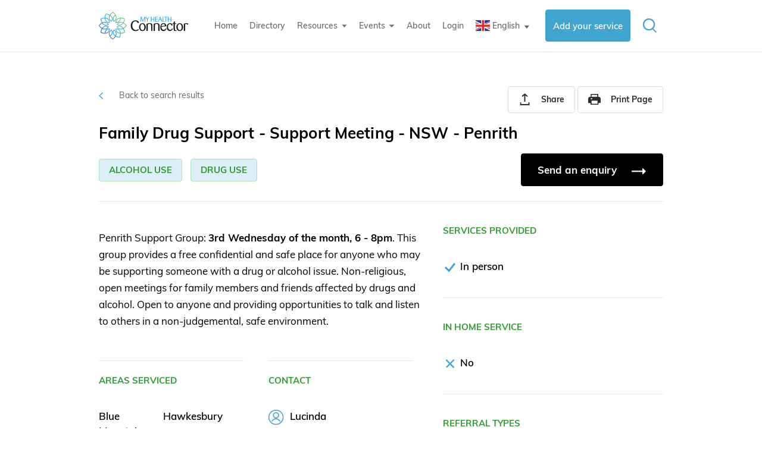

--- FILE ---
content_type: text/html; charset=utf-8
request_url: https://myhealthconnector.com.au/browse-directory/details/family-drug-support-group/
body_size: 6459
content:


<!DOCTYPE html>
<html lang="en">

<head>
	<!-- Google Tag Manager -->
	<script>(function(w,d,s,l,i){w[l]=w[l]||[];w[l].push({'gtm.start':
	new Date().getTime(),event:'gtm.js'});var f=d.getElementsByTagName(s)[0],
	j=d.createElement(s),dl=l!='dataLayer'?'&l='+l:'';j.async=true;j.src=
	'https://www.googletagmanager.com/gtm.js?id='+i+dl;f.parentNode.insertBefore(j,f);
	})(window,document,'script','dataLayer','GTM-5NSKT7LT');</script>
	<!-- End Google Tag Manager -->
	<meta charset="utf-8">
	<title>Family Drug Support - Support Meeting - NSW - Penrith | My Health Connector</title>

    <meta name="description" content="Penrith Support Group: 3rd Wednesday&nbsp;of the month, 6 - 8pm. This group provides a free confidential and safe place for anyone who may be supporting someo"/>

    <meta property="og:type" content="website" />
    <meta property="og:title" content="Family Drug Support - Support Meeting - NSW - Penrith | My Health Connector" />
    <meta property="og:description" content="Penrith Support Group: 3rd Wednesday&nbsp;of the month, 6 - 8pm. This group provides a free confidential and safe place for anyone who may be supporting someo" />
    <meta property="og:url" content="https://myhealthconnector.com.au/browse-directory/details/family-drug-support-group/" />
    <meta property="og:site_name" content="My Health Connector">
    <meta property="og:locale" content="en_GB">
    <meta name="twitter:card" content="summary" />
    <meta name="twitter:description" content="Penrith Support Group: 3rd Wednesday&nbsp;of the month, 6 - 8pm. This group provides a free confidential and safe place for anyone who may be supporting someo" />
    <meta name="twitter:title" content="Family Drug Support - Support Meeting - NSW - Penrith | My Health Connector" />
    <meta property="og:image" content="https://myhealthconnector.com.au/static/img/og-image.png" />
    <meta name="twitter:image" content="https://myhealthconnector.com.au/static/img/og-image.png" />

	<meta http-equiv="X-UA-Compatible" content="IE=edge">
	<meta name="viewport" content="width=device-width, initial-scale=1, maximum-scale=1">

  <meta name="format-detection" content="telephone=no">

	<!-- Basic Images Start -->
	<link rel="icon" href="/static/img/favicon/favicon.ico">
	<link rel="apple-touch-icon" sizes="180x180" href="/static/img/favicon/apple-touch-icon-180x180.png">
	<!-- Basic Images End -->

	<!-- Custom Browsers Color Start -->
	<meta name="theme-color" content="#42a5d0">
	<!-- Custom Browsers Color End -->
    
    <link rel="stylesheet" href="/static/css/bootstrap.min.css">
	<link rel="stylesheet" href="/static/css/main.min.css?n=8">
	<link rel="stylesheet" href="/static/css/custom.css?n=4">
  
    <script type='text/javascript' src='https://platform-api.sharethis.com/js/sharethis.js#property=5daa9e82527f0c001150847d&product=inline-share-buttons' async='async'></script>

    <!-- Facebook Pixel Code -->
    <script>
        !function(f,b,e,v,n,t,s)
        {if(f.fbq)return;n=f.fbq=function(){n.callMethod?
            n.callMethod.apply(n,arguments):n.queue.push(arguments)};
            if(!f._fbq)f._fbq=n;n.push=n;n.loaded=!0;n.version='2.0';
            n.queue=[];t=b.createElement(e);t.async=!0;
            t.src=v;s=b.getElementsByTagName(e)[0];
            s.parentNode.insertBefore(t,s)}(window, document,'script',
            'https://connect.facebook.net/en_US/fbevents.js');
        fbq('init', '2207614612675069');
        fbq('track', 'PageView');
    </script>
    <noscript>
        <img height="1" width="1" style="display:none"
             src="https://www.facebook.com/tr?id=2207614612675069&ev=PageView&noscript=1"/>
    </noscript>
    <!-- End Facebook Pixel Code -->

</head>

<body>
	<!-- Google Tag Manager (noscript) -->
	<noscript><iframe src="https://www.googletagmanager.com/ns.html?id=GTM-5NSKT7LT"
	height="0" width="0" style="display:none;visibility:hidden"></iframe></noscript>
	<!-- End Google Tag Manager (noscript) -->
	<!-- Header -->
    
	<header class="main-header js-header">
		<div class="main-header__container container">
			<div class="main-header__content">

				<div class="main-header__logo logo">
					<a href="/" class="logo__inner">
						<img src="/static/img/logo.svg" class="logo__icon" alt="Logo">
					</a>
				</div>

				<div class="main-header__menu d-print-none">
					<!-- Menu Nav -->
					<nav class="main-menu-nav js-main-menu-nav">
						<div class="main-menu-nav__inner">
							<!-- Menu -->
							<ul class="main-menu js-main-menu">
								<li class="main-menu__item"><a href="/" class="main-menu__link ">Home</a></li>
								<li class="main-menu__item"><a href="/browse-directory/" class="main-menu__link ">Directory</a></li>
                            
                                <li class="main-menu__item">
									<span class="main-menu__item-main js-main-menu__item-main">
										<a href="#" class="main-menu__link">
											<span class="main-menu__item-text">Resources</span>
											<svg class="main-menu__item-arrow sprite-icon">
												<use xlink:href="/static/img/svg/sprite.svg#chevron-down"></use>
											</svg>
										</a>
									</span>

									<div class="main-menu__submenu">
										<ul class="main-menu__submenu-list">
											
                                            <li class="main-menu__submenu-item">
												<a href="/resources/carer-self-care-guide/" class="main-menu__submenu-link">Carers</a>
											</li>
                                            
                                            <li class="main-menu__submenu-item">
												<a href="/resources/multicultural/" class="main-menu__submenu-link">Multicultural</a>
											</li>
                                            
                                            <li class="main-menu__submenu-item">
												<a href="/resources/dementia/" class="main-menu__submenu-link">Dementia</a>
											</li>
                                            
                                            <li class="main-menu__submenu-item">
												<a href="/resources/advance-care-planning/" class="main-menu__submenu-link">Advance Care Planning</a>
											</li>
                                            
                                            <li class="main-menu__submenu-item">
												<a href="/resources/cisability/" class="main-menu__submenu-link">Disability</a>
											</li>
                                            
                                            <li class="main-menu__submenu-item">
												<a href="/resources/aboriginal/" class="main-menu__submenu-link">Aboriginal</a>
											</li>
                                            
										</ul>
									</div>
								</li>
                            
                            <li class="main-menu__item">
                                <span class="main-menu__item-main js-main-menu__item-main">
                                    <a href="#" class="main-menu__link">
                                        <span class="main-menu__item-text">Events</span>
                                        <svg class="main-menu__item-arrow sprite-icon">
                                            <use xlink:href="/static/img/svg/sprite.svg#chevron-down"></use>
                                        </svg>
                                    </a>
                                </span>

                                <div class="main-menu__submenu">
                                    <ul class="main-menu__submenu-list">
                                        <li class="main-menu__submenu-item">
                                            <a target="_blank" href="https://www.nbmphn.com.au/Community-Events" class="main-menu__submenu-link">View Events</a>
                                        </li>
                                        <li class="main-menu__submenu-item">
                                            <a href="/events/" class="main-menu__submenu-link">Add Your Event</a>
                                        </li>
                                    </ul>
                                </div>
                            </li>
								<li class="main-menu__item"><a href="/about/" class="main-menu__link ">About</a></li>

                                
                                <li class="main-menu__item"><a href="/login/" class="main-menu__link ">Login</a></li>
                                
								<li class="main-menu__item">
									<div class="gtranslate_wrapper"></div>
									<script>window.gtranslateSettings = {"default_language":"en","native_language_names":true,"languages":["en","ar","tl","hi","zh-CN","pa"],"wrapper_selector":".gtranslate_wrapper"}</script>
									<script src="https://cdn.gtranslate.net/widgets/latest/popup.js" defer></script>
								</li>
							</ul>
							<!-- /Menu -->

                            
                            <!-- Mobile Menu Blocks -->
							<div class="main-menu-nav__mobile-box">
								<div class="main-menu__add">
									<a href="/add-service/" class="main-menu__add-btn add-btn button">
										<span class="add-btn__icon">
											<svg class="add-btn__icon-inner">
												<use xlink:href="/static/img/svg/sprite.svg#plus"></use>
											</svg>
										</span>
										<span class="add-btn__text">Add your service</span>
									</a>
								</div>
							</div>
                        

							<!-- /Mobile Menu Blocks -->
						</div>
					</nav>
					<!-- /Menu Nav -->
				</div>

				<div class="main-header__controls d-print-none">
					
                    <div class="main-header__add">
						<a href="/add-service/" class="main-header__add-btn add-btn button">
							<span class="add-btn__icon">
								<svg class="add-btn__icon-inner">
									<use xlink:href="/static/img/svg/sprite.svg#plus"></use>
								</svg>
							</span>
							<span class="add-btn__text">Add your service</span>
						</a>
					</div>
                    

					<div class="main-header__search">
						<form class="main-header__search-form" action="/browse-directory/search/">
							<input type="search" name="service_name" class="main-header__search-input js-header-search-input input" placeholder="Search…" autocomplete="off" required>
							<button class="main-header__search-btn">
								<svg class="main-header__search-icon">
									<use xlink:href="/static/img/svg/sprite.svg#search"></use>
								</svg>
							</button>
						</form>
					</div>

					<!-- Burger Menu  Controls -->
					<div class="main-header__menu-btn">
						<div class="menu-opener js-menu-opener">
							<div class="menu-opener__inner js-menu-opener__inner"></div>
						</div>
					</div>
					<!-- /Burger Menu  Controls -->
				</div>
			</div>
		</div>
	</header>
	<!-- /Header -->
    
	
	<section class="service">
		<div class="service__container container">
			<div class="service__toprow">
				<div class="service__back">

					<a href="/browse-directory/search/" class="service__back-link">
						<svg class="service__back-icon">
							<use xlink:href="/static/img/svg/sprite.svg#chevron-right"></use>
						</svg>
						<span class="service__back-text"> Back to search results</span>
					</a>
				</div>
				<div class="service__main-actions">
                    <a href="#" data-toggle="modal" data-target="#share_modal" class="section-toprow__main-actions-btn button action-btn" target="_blank">
                        <svg class="action-btn__icon">
                            <use xlink:href="/static/img/svg/sprite.svg#share__outlined"></use>
                        </svg>
                        <span class="action-btn__text">Share</span>
                    </a>
					
					<button class="service__main-actions-btn button action-btn js-print-page">
						<svg class="action-btn__icon">
							<use xlink:href="/static/img/svg/sprite.svg#print__outlined"></use>
						</svg>
						<span class="action-btn__text">Print Page</span>
					</button>
				</div>
				<h1 class="service__title h3">Family Drug Support - Support Meeting - NSW - Penrith</h1>
				<div class="service__tags-box">
                    
                    
					<a href="/browse-directory/search/?health_conditions=12" class="service__tag service__tag_condition">Alcohol use</a>
                    
					<a href="/browse-directory/search/?health_conditions=14" class="service__tag service__tag_condition">Drug use</a>
                    
				</div>
				
                <div class="service__enquiry">
					<a href="#" class="service__enquiry-btn button button_c-dark">
                        Send an enquiry
						<span class="button__arrow">
							<svg class="p-arrow">
								<use xlink:href="/static/img/svg/sprite.svg#arrow"></use>
							</svg>
						</span>
					</a>
				</div>
            
			</div>

			<div class="service__content">
				<div class="service__descr">
                

					<div class="service__text plaintext">
						<p>Penrith Support Group: <strong>3rd Wednesday&nbsp;of the month, 6 - 8pm</strong>. This group provides a free confidential and safe place for anyone who may be supporting someone with a drug or alcohol issue. Non-religious, open meetings for family members and friends affected by drugs and alcohol. Open to anyone and providing opportunities to talk and listen to others in a non-judgemental, safe environment.&nbsp;</p>
					</div>
                    <div class="service__descr-row row">
                        <div class="service__descr-col col-xl-6">
                            <div class="service__descr-item">
                            <h6 class="service__sidebar-title h6">Areas serviced</h6>
                            <div class="service__areas">
                                
                                    <div class="service__areas-item">Blue Mountains</div>
                                
                                    <div class="service__areas-item">Hawkesbury</div>
                                
                                    <div class="service__areas-item">Penrith</div>
                                
                            </div>
                        </div>
                        </div>

                            <div class="service__descr-col col-xl-6">
                                <div class="service__descr-item">
                                <h6 class="service__sidebar-title h6">Contact</h6>

                                    
                                    <div class="service__contact-person">
                                        <svg class="service__contact-person-icon">
                                            <use xlink:href="/static/img/svg/sprite.svg#icon-contact__outlined"></use>
                                        </svg>
                                        Lucinda
                                    </div>
                                    

                                    
                                        <div class="service__contact-person">
                                            <svg class="service__contact-person-icon">
                                                <use xlink:href="/static/img/svg/sprite.svg#phone"></use>
                                            </svg>
                                            <span class="service-contacts__text"><a href="tel:02 4782 9222" class="service-contacts__link">02 4782 9222</a></span>
                                        </div>
                                    
                                    
                                        <div class="service__contact-person">
                                            <svg class="service__contact-person-icon">
                                                <use xlink:href="/static/img/svg/sprite.svg#email__outlined"></use>
                                            </svg>
                                            <span class="service-contacts__text"><a onclick="return false;" href="mailto:general@fds.org.au" class="service-contacts__link service__enquiry-btn">Send Email</a></span>
                                        </div>
                                    
                                    
                                        <div class="service__contact-person">
                                            <svg class="service__contact-person-icon">
                                                <use xlink:href="/static/img/svg/sprite.svg#website__outlined"></use>
                                            </svg>
                                            <span class="service-contacts__text"><a href="https://fds.org.au/" class="service-contacts__link" target="_blank">View Website</a></span>
                                        </div>
                                    

                            </div>
                            </div>
                    </div>
                    <div class="service__faq">
						<div class="service__faq-box">
							<div class="service__faq-item">
								<div class="service__faq-icon">
									<img src="/static/img/icon-cost.svg" alt="Cost Icon" class="service__faq-icon-img">
								</div>
								<div class="service__faq-title h4">Is there a cost? </div>
								<div class="service__faq-answer h4">No</div>
								<div class="service__faq-text plaintext">
									
								</div>
							</div>
							<div class="service__faq-item">
								<div class="service__faq-icon">
									<img src="/static/img/icon-transport.svg" alt="Transport Icon" class="service__faq-icon-img">
								</div>
								<div class="service__faq-title h4">Is there transport? </div>
								<div class="service__faq-answer h4">No</div>
								<div class="service__faq-text plaintext">
									
								</div>
							</div>
							<div class="service__faq-item">
								<div class="service__faq-icon">
									<img src="/static/img/icon-booking.svg" alt="Booking Icon" class="service__faq-icon-img">
								</div>
								<div class="service__faq-title h4">Do I need to book?</div>
								<div class="service__faq-answer h4">No</div>
								<div class="service__faq-text plaintext"></div>
							</div>
						</div>
					</div>

                    

                    

				</div>
				<aside class="service__sidebar">
					
                    <div class="service__sidebar-row">
						<h6 class="service__sidebar-title h6">Services provided</h6>
						<div class="service__provided">
                            
							<div class="service__provided-item">
								<svg class="service__provided-icon">
									<use xlink:href="/static/img/svg/sprite.svg#check"></use>
								</svg>
								<span class="service__provided-text">In person</span>
							</div>
                            
						</div>
					</div>
                

                    <div class="service__sidebar-row">
                        <h6 class="service__sidebar-title h6">In home service</h6>
                        <div class="service__provided">
                            <div class="service__provided-item">
                                <svg class="service__provided-icon service__provided-icon_miss">
                                    <use xlink:href="/static/img/svg/sprite.svg#close"></use>
                                </svg>
                                <span class="service__provided-text">No</span>
                            </div>
                        </div>
                    </div>
                    
                    
                    <div class="service__sidebar-row">
                        <h6 class="service__sidebar-title h6">Referral Types</h6>
                        <div class="service__provided">
                            
                            <div class="service__provided-item">
                                <svg class="service__provided-icon">
                                    <use xlink:href="/static/img/svg/sprite.svg#check"></use>
                                </svg>
                                <span class="service__provided-text">No referral</span>
                            </div>
                            
                            <div class="service__provided-item">
                                <svg class="service__provided-icon">
                                    <use xlink:href="/static/img/svg/sprite.svg#check"></use>
                                </svg>
                                <span class="service__provided-text">GP (General Practitioner)</span>
                            </div>
                            
                            <div class="service__provided-item">
                                <svg class="service__provided-icon">
                                    <use xlink:href="/static/img/svg/sprite.svg#check"></use>
                                </svg>
                                <span class="service__provided-text">GP/Health professional</span>
                            </div>
                            
                            <div class="service__provided-item">
                                <svg class="service__provided-icon">
                                    <use xlink:href="/static/img/svg/sprite.svg#check"></use>
                                </svg>
                                <span class="service__provided-text">Self-referral</span>
                            </div>
                            
                            <div class="service__provided-item">
                                <svg class="service__provided-icon">
                                    <use xlink:href="/static/img/svg/sprite.svg#check"></use>
                                </svg>
                                <span class="service__provided-text">Drug and alcohol centre intake line</span>
                            </div>
                            
                            <div class="service__provided-item">
                                <svg class="service__provided-icon">
                                    <use xlink:href="/static/img/svg/sprite.svg#check"></use>
                                </svg>
                                <span class="service__provided-text">Mental health intake line</span>
                            </div>
                            
                        </div>
                    </div>
                    


                    
                    <div class="service__sidebar-row">
                        <h6 class="service__sidebar-title h6">Opening hours</h6>
                        <div class="service__schedule">
                            <div class="service__schedule-row">
                                <span class="service__schedule-day">6 - 8pm</span>
                            </div>
                            
                                <div class="service__schedule-note">Third Wednesday of the month</div>
                            
                        </div>
                    </div>
                


                    
                    <div class="service__sidebar-row">
						<h6 class="service__sidebar-title h6">Location</h6>
						<div class="service__address">
							<svg class="service__address-icon">
								<use xlink:href="/static/img/svg/sprite.svg#place"></use>
							</svg>
							<span class="service__address-text">
								Uniting Church <br>
								15 Evan Street<br>
								Penrith, NSW 2750
							</span>
							<!-- coordinates -->
							<script>
								var servicePlace = {lat: -33.7550933, lng: 150.7021018};
							</script>
						</div>
						<div class="service__map js-service-map"></div>
						<div class="service__directions">
							<a href="https://www.google.com/maps/search/?api=1&query=-33.7550933,150.7021018&z=17" class="service__directions-link" target="_blank">
								Get directions
								<svg class="service__directions-link-arrow">
									<use xlink:href="/static/img/svg/sprite.svg#chevron-right"></use>
								</svg>
							</a>
						</div>
					</div>
                    

                
					<div class="service__sidebar-row">
						<div class="service__sidebar-btn-wrap button-wrap">
							<a target="_blank" href="https://fds.org.au/meetings-events/support-meetings" class="service__sidebar-btn button button_ghost">
								More information here
								<span class="button__arrow">
									<svg class="p-arrow">
										<use xlink:href="/static/img/svg/sprite.svg#arrow"></use>
									</svg>
								</span>
							</a>
						</div>
					</div>
                    
				</aside>
				
			</div>
		</div>
	</section>
    <div class="modal fade" tabindex="-1" role="dialog" id="modal">
  <div class="modal-dialog" role="document">
    <div class="modal-content">

    </div>
  </div>
</div>
    <div class="modal fade" id="share_modal" tabindex="-1" role="dialog" aria-labelledby="exampleModalLongTitle"
     aria-hidden="true">
    <div class="modal-dialog modal-lg" role="document">
        <div class="modal-content">
            <div class="modal-header">
                <h5 class="modal-title h4">Share this page</h5>
                <button type="button" class="close" data-dismiss="modal" aria-label="Close">
                    <span aria-hidden="true">&times;</span>
                </button>
            </div>

            <div class="modal-body">
                <div class="sharethis-inline-share-buttons"></div>
            </div>
        </div>
    </div>
</div>



	<!-- Footer -->
	<footer class="main-footer">
		<div class="main-footer__container container">
			<div class="main-footer__content">
				<div class="main-footer__toprow d-print-none">
					<nav class="main-footer__nav">
						<ul class="main-footer__list">
							<li class="main-footer__list-item"><a href="/" class="main-footer__list-link">Home</a></li>
							<li class="main-footer__list-item"><a href="/browse-directory/" class="main-footer__list-link">Browse Directory</a></li>
							<li class="main-footer__list-item"><a href="/about/" class="main-footer__list-link">About us</a></li>
							<li class="main-footer__list-item"><a href="/add-service/" class="main-footer__list-link">Add your Service</a></li>
							<li class="main-footer__list-item"><a href="/login/" class="main-footer__list-link">Provider Login</a></li>
							<li class="main-footer__list-item"><a href="/contact/" class="main-footer__list-link">Contact</a></li>
							<li class="main-footer__list-item"><a href="/terms" class="main-footer__list-link">Terms</a></li>
							<li class="main-footer__list-item"><a href="/privacy-policy" class="main-footer__list-link">Privacy</a></li>
							<li class="main-footer__list-item"><a href="/sitemap/" class="main-footer__list-link">Site map</a></li>
						</ul>
					</nav>

					<div class="main-footer__location">
						<h5 class="main-footer__title">Location</h5>
						<div class="main-footer__text">
							Werrington Park Corporate Centre <br>
							Level 1, Suite 1 <br>
							14 Great Western Hwy <br>
							Kingswood NSW 2747
						</div>
					</div>

					<div class="main-footer__contact">
						<h5 class="main-footer__title">Contact Us</h5>
						<div class="main-footer__text">
							Phone: <a href="tel:0247088100">(02) 4708 8100 </a> <br>
							Fax: <a href="fax:0296736856">(02) 9673 6856</a>
						</div>

					</div>

					<div class="main-footer__connect">
						<h5 class="main-footer__title">Connect</h5>
						<ul class="main-footer__social">

							<!-- Social item -->
							<li class="main-footer__social-item">
								<a href="https://www.facebook.com/NepeanBlueMountainsPHN" class="main-footer__social-link" target="_blank">
									<svg class="main-footer__social-icon">
										<use xlink:href="/static/img/svg/sprite.svg#fb"></use>
									</svg>
								</a>
							</li>
							<!-- /Social item -->

							<!-- Social item -->
							<li class="main-footer__social-item">
								<a href="http://www.linkedin.com/company/wentworthhealthcare" class="main-footer__social-link" target="_blank">
									<svg class="main-footer__social-icon">
										<use xlink:href="/static/img/svg/sprite.svg#in"></use>
									</svg>
								</a>
							</li>
							<!-- /Social item -->

							<!-- Social item -->
							<li class="main-footer__social-item">
								<a href="https://twitter.com/nbmphn" class="main-footer__social-link" target="_blank">
									<svg class="main-footer__social-icon">
										<use xlink:href="/static/img/svg/sprite.svg#twitter"></use>
									</svg>
								</a>
							</li>
							<!-- /Social item -->

							<!-- Social item -->
							<li class="main-footer__social-item">
								<a href="https://www.youtube.com/channel/UCY6Bp5f3NdgoXHxqFRSuAVA" class="main-footer__social-link" target="_blank">
									<svg class="main-footer__social-icon">
										<use xlink:href="/static/img/svg/sprite.svg#youtube"></use>
									</svg>
								</a>
							</li>
							<!-- /Social item -->

							<!-- Social item -->
							<li class="main-footer__social-item">
								<a href="https://www.instagram.com/wentworthhealthcare/" class="main-footer__social-link" target="_blank">
									<svg class="main-footer__social-icon">
										<use xlink:href="/static/img/svg/sprite.svg#inst"></use>
									</svg>
								</a>
							</li>
							<!-- /Social item -->
						</ul>
					</div>
				</div>

				<div class="main-footer__botrow">
					<div class="main-footer__logos-box">
						
						<a class="main-footer__logo main-footer__logo_wwhc" href="https://www.nbmphn.com.au/" target="_blank">
                            <img src="/static/img/footer_img.png" alt="" class="main-footer__logo-img js-svg">
						</a>
					</div>

					<div class="main-footer__copy">
						<p>We acknowledge that we work on the traditional lands of the Darug, Gundungurra, and Wiradjuri peoples. We pay our respects to Aboriginal Elders and peoples past and present.</p>
						<p>Wentworth Healthcare and our My Health Connector online directory are not connected with, associated with, or endorsed by the Australian Government or the Australian Digital Health Agency. For more information, see <a href="https://www.digitalhealth.gov.au" target="_blank" class="gov-url">www.digitalhealth.gov.au</a>.</p>
						<p>&copy;&nbsp;<script>new Date().getFullYear()>2018&&document.write(new Date().getFullYear());</script> Wentworth Healthcare Limited (ABN 88&nbsp;155&nbsp;904&nbsp;975) provider of&nbsp;the Nepean Blue Mountains PHN</p>
                        <style>
                            .site-by-creatio{
                                display: block;
                                margin-top: 20px;
                            }
                            .site-by-creatio a, .gov-url{
                                border-bottom: 1px solid #fff;
                                transition: color 0.2s ease-in-out, border-color 0.2s ease-in-out;
                            }
                            .site-by-creatio a:hover, .gov-url:hover{
                                color: #000;
                                border-color: #000;
                            }
                            @media (min-width: 992px){
                                .site-by-creatio{
                                    margin: 17px 0 0;
                                }
                            }
                        </style>
                        <span class="site-by-creatio">
    Site by
    <a href="https://www.creatio.com.au/" target="_blank">Creatio</a>
</span>
					</div>
				</div>
			</div>
		</div>
	</footer>
	<!-- /Footer -->



	<!-- minified libs file -->
	<script src="/static/js/libs.min.js"></script>
	<!-- scipts file -->
    <script src="/static/js/bootstrap.min.js"></script>
	
	<!-- google maps api -->

	<script src="https://maps.googleapis.com/maps/api/js?key=AIzaSyCLBbw478yWgkeA4WXZusIonGFtphuSdeo"></script>

    <script src="/static/js/jquery-3.2.1.min.js"></script>
    <script src="/static/js/bootstrap.min.js"></script>
    <script src="/static/js/popper.min.js"></script>
    <script src="/static/js/jquery.bootstrap.modal.forms.js"></script>
    <script src="/static/js/sweetalert2.8-all.min.js"></script>

    
    
    

    


    <script type="text/javascript">
   $(document).ready(function() {
    $(".service__enquiry-btn").modalForm({
        formURL: "/make-enquiry/?redirect_url=/browse-directory/details/family-drug-support-group/&provider=776&query="
    });

       $("#unclaim").modalForm({
           formURL: "/make-claim-request/?redirect_url=/browse-directory/details/family-drug-support-group/&provider=776"
       });

    });
</script>
    <script>
        $('#share_modal').on('shown.bs.modal', function (e) {
            $('.st-btn').css('display', 'inline-block')
        })
    </script>


    <script src="/static/js/common.js?n=3"></script>


</body>
</html>


--- FILE ---
content_type: image/svg+xml
request_url: https://myhealthconnector.com.au/static/img/mhc-pin_active.svg
body_size: 259
content:
<svg xmlns="http://www.w3.org/2000/svg" viewBox="0 0 365 560">
    <path fill="#339933" d="M182.9 551.7c0 .1.2.3.2.3s175.2-269 175.2-357.4c0-130.1-88.8-186.7-175.4-186.9C96.3 7.9 7.5 64.5 7.5 194.6 7.5 283 182.8 552 182.8 552l.1-.3zm-60.7-364.5c0-33.6 27.2-60.8 60.8-60.8 33.6 0 60.8 27.2 60.8 60.8S216.5 248 182.9 248c-33.5 0-60.7-27.2-60.7-60.8z"/>
</svg>

--- FILE ---
content_type: image/svg+xml
request_url: https://myhealthconnector.com.au/static/img/mhc-pin_active.svg
body_size: 259
content:
<svg xmlns="http://www.w3.org/2000/svg" viewBox="0 0 365 560">
    <path fill="#339933" d="M182.9 551.7c0 .1.2.3.2.3s175.2-269 175.2-357.4c0-130.1-88.8-186.7-175.4-186.9C96.3 7.9 7.5 64.5 7.5 194.6 7.5 283 182.8 552 182.8 552l.1-.3zm-60.7-364.5c0-33.6 27.2-60.8 60.8-60.8 33.6 0 60.8 27.2 60.8 60.8S216.5 248 182.9 248c-33.5 0-60.7-27.2-60.7-60.8z"/>
</svg>

--- FILE ---
content_type: application/javascript
request_url: https://myhealthconnector.com.au/static/js/common.js?n=3
body_size: 23007
content:
(t=>{var r={};function a(e){var n;return(r[e]||(n=r[e]={i:e,l:!1,exports:{}},t[e].call(n.exports,n,n.exports,a),n.l=!0,n)).exports}a.m=t,a.c=r,a.d=function(e,n,t){a.o(e,n)||Object.defineProperty(e,n,{enumerable:!0,get:t})},a.r=function(e){"undefined"!=typeof Symbol&&Symbol.toStringTag&&Object.defineProperty(e,Symbol.toStringTag,{value:"Module"}),Object.defineProperty(e,"__esModule",{value:!0})},a.t=function(n,e){if(1&e&&(n=a(n)),8&e)return n;if(4&e&&"object"==typeof n&&n&&n.__esModule)return n;var t=Object.create(null);if(a.r(t),Object.defineProperty(t,"default",{enumerable:!0,value:n}),2&e&&"string"!=typeof n)for(var r in n)a.d(t,r,function(e){return n[e]}.bind(null,r));return t},a.n=function(e){var n=e&&e.__esModule?function(){return e.default}:function(){return e};return a.d(n,"a",n),n},a.o=function(e,n){return Object.prototype.hasOwnProperty.call(e,n)},a.p="",a(a.s="./app/js/src/scripts.js")})({"./app/js/src/_add-service.js":function(module,exports){eval("/* eslint-disable no-undef */\n$(function () {\n  $('.js-file-input').on('change', function (e) {\n    var input = $(this);\n    var wrapper = input.closest('.js-file-upload-wrapper');\n    var tagsBox = wrapper.find('.js-uploaded-filetags-box');\n    var fileName = e.target.value.split('\\\\').pop();\n    if (fileName) {\n      tagsBox.empty().append(\"\\n      <div class=\\\"service-form__uploaded-file js-uploaded-filetag\\\">\\n      <span class=\\\"service-form__uploaded-file-name\\\">\".concat(fileName, \"</span>\\n      <button class=\\\"service-form__uploaded-file-del js-uploaded-filetag-del\\\" type=\\\"button\\\">\\n      <svg class=\\\"service-form__uploaded-file-close-icon\\\">\\n      <use xlink:href=\\\"/static/img/svg/sprite.svg#close\\\"></use>\\n      </svg>\\n      </button>\\n      </div>\\n      \"));\n    }\n  });\n  $('.js-file-upload-wrapper').on('click', '.js-uploaded-filetag-del', function (e) {\n    var tag = $(this).closest('.js-uploaded-filetag');\n    var wrapper = tag.closest('.js-file-upload-wrapper');\n    var input = wrapper.find('.js-file-input');\n    input.val('');\n    tag.remove();\n  });\n  function radioButtonUpdated() {\n    var input = $(this);\n    var inputVal = input.val();\n    console.log(inputVal);\n    var wrapper = input.closest('.service-form__radios_specify');\n    if (inputVal === 'True') {\n      wrapper.addClass('next-active');\n      // Make collapsed field required?\n    } else {\n      wrapper.removeClass('next-active');\n    }\n  }\n  $('.service-form__radios_specify').on('change', 'input[type=\"radio\"]', radioButtonUpdated);\n  $('.service-form__radios_specify input[type=\"radio\"]:checked').each(radioButtonUpdated);\n  $('.js-textarea-words-limit').on('input', function () {\n    var textarea = $(this);\n    var textareaText = textarea.val();\n    var textareaTextWordsCount = textareaText.split(/\\W+/).length;\n    var maxWords = textarea.data('maxWords');\n    var textCounter = textarea.closest('.service-form__field-group').find('.js-textarea-words-counter');\n    textCounter.text(\"\".concat(textareaTextWordsCount, \" / \").concat(maxWords));\n  });\n  $('.service-form__field-placeholder').on('click', function () {\n    var input = $(this).prev();\n    input.focus();\n  });\n  var isSafari = !!navigator.userAgent.match(/Version\\/[\\d\\.]+.*Safari/);\n  if (isSafari) {\n    $('input[type=\"time\"]').each(function (index, input) {\n      var inputField = $(input);\n      inputField.attr('placeholder', 'HH:MM');\n    });\n  }\n  function mentalHealthChanged() {\n    var check = $(this);\n    var mentalHealthConditionTypes = $('.js-mental-health-condition-types');\n    if (check.is(':checked')) {\n      mentalHealthConditionTypes.removeClass('hide');\n    } else {\n      mentalHealthConditionTypes.addClass('hide');\n    }\n  }\n  $('.js-mental-health-check').on('change', mentalHealthChanged);\n  $('.js-mental-health-check').each(mentalHealthChanged);\n});\n\n//# sourceURL=webpack:///./app/js/src/_add-service.js?")},"./app/js/src/_calc-vh.js":function(module,exports){eval("/* eslint-disable no-undef */\ndocument.addEventListener('DOMContentLoaded', function () {\n  calcTrueVh();\n\n  // Listen to the resize event and calc true viewpoert height value\n  window.addEventListener('resize', calcTrueVh);\n  function calcTrueVh() {\n    // Get the viewport height and multiple it by 1% to get a value for a vh unit\n    var vh = window.innerHeight * 0.01;\n    // Then set the value in the --vh custom property to the root of the document\n    document.documentElement.style.setProperty('--vh', \"\".concat(vh, \"px\"));\n  }\n});\n\n//# sourceURL=webpack:///./app/js/src/_calc-vh.js?")},"./app/js/src/_header.js":function(module,exports){eval("/* eslint-disable no-undef */\n$(function () {\n  var blurTimeout;\n  $('.js-header-search-input').on('focus', function () {\n    var input = $(this);\n    input.addClass('focus');\n    clearTimeout(blurTimeout);\n  }).on('blur', function () {\n    var input = $(this);\n    blurTimeout = setTimeout(function () {\n      input.removeClass('focus');\n    }, 301);\n  });\n});\n\n//# sourceURL=webpack:///./app/js/src/_header.js?")},"./app/js/src/_inline-svg.js":function(module,exports){eval("/* eslint-disable no-undef */\n$(function () {\n  // Replace all SVG images with inline SVG \n  makeSvgInline();\n});\n\n// Replace SVG images with inline SVG \nwindow.makeSvgInline = function () {\n  $('.js-svg').each(function (index, image) {\n    var $img = $(image);\n    var imgID = $img.attr('id');\n    var imgClass = $img.attr('class');\n    var imgURL = $img.attr('src');\n    jQuery.get(imgURL, function (data) {\n      var $svg = $(data).find('svg');\n      if (typeof imgID !== 'undefined') {\n        $svg = $svg.attr('id', imgID);\n      }\n      if (typeof imgClass !== 'undefined') {\n        $svg = $svg.attr('class', imgClass + ' replaced-svg').attr(\"preserveAspectRatio\", \"xMidYMid meet\");\n      }\n      $svg = $svg.removeAttr('xmlns:a');\n      $img.replaceWith($svg);\n    }, 'xml');\n  });\n};\n\n//# sourceURL=webpack:///./app/js/src/_inline-svg.js?")},"./app/js/src/_ios-sticky-hover-fix.js":function(module,exports){eval("(function (l) {\n  var i,\n    s = {\n      touchend: function touchend() {}\n    };\n  for (i in s) l.addEventListener(i, s);\n})(document); // sticky hover fix in iOS\n\n//# sourceURL=webpack:///./app/js/src/_ios-sticky-hover-fix.js?")},"./app/js/src/_load.js":function(module,exports){eval("/* eslint-disable no-undef */\ndocument.addEventListener('DOMContentLoaded', function () {\n  document.body.classList.add('loaded');\n});\n\n//# sourceURL=webpack:///./app/js/src/_load.js?")},"./app/js/src/_mobile-menu.js":function(module,__webpack_exports__,__webpack_require__){eval("__webpack_require__.r(__webpack_exports__);\n/* harmony import */ var _helpers_slide_element__WEBPACK_IMPORTED_MODULE_0__ = __webpack_require__(/*! ./helpers/_slide-element */ \"./app/js/src/helpers/_slide-element.js\");\n/* eslint-disable no-undef */\n\n$(function () {\n  // burger menu\n  $('.js-menu-opener').click(function () {\n    $('.js-main-menu-nav, .js-menu-opener, .js-menu-opener__inner, .js-main-menu').toggleClass('active');\n    $('.js-header').toggleClass('menu-open');\n    $('body').toggleClass('no-scroll');\n  });\n  var menuMainItems = document.querySelectorAll('.js-main-menu__item-main');\n  menuMainItems.forEach(function (mainItem) {\n    mainItem.addEventListener('click', function () {\n      var item = mainItem.closest('.main-menu__item');\n      var submenu = item.querySelector('.main-menu__submenu');\n      Object(_helpers_slide_element__WEBPACK_IMPORTED_MODULE_0__[\"slideToggle\"])(submenu, 300);\n      mainItem.classList.toggle('active');\n      item.classList.toggle('active');\n      submenu.classList.toggle('active');\n    });\n  });\n});\n\n//# sourceURL=webpack:///./app/js/src/_mobile-menu.js?")},"./app/js/src/_password-check.js":function(module,exports){eval("/* eslint-disable no-undef */\n$(function () {\n  // regex\n  var passwordRegExp = new RegExp(\"^(?=.*?[A-Za-z])(?=.*?[0-9]).{8,}$\");\n  $('.js-password-check').on('input', function () {\n    var input = $(this);\n    var inputVal = input.val();\n    if (passwordRegExp.test(inputVal)) {\n      $('.js-password-row-requirements').addClass('valid');\n      $('.js-password-row-requirements').removeClass('error');\n    } else {\n      $('.js-password-row-requirements').addClass('error');\n      $('.js-password-row-requirements').removeClass('valid');\n    }\n  });\n});\n\n//# sourceURL=webpack:///./app/js/src/_password-check.js?")},"./app/js/src/_popup.js":function(module,exports){eval("/* eslint-disable no-undef */\n$(function () {\n  // Popup\n  $('.js-popup-link').on('click', function (e) {\n    e.preventDefault();\n    var id = this.getAttribute('href');\n    var linkText = $(this).text();\n    openPopup(id, linkText);\n  });\n\n  //  close modal, when click outside of it\n  $(document).on('click', function (event) {\n    if ($(event.target).hasClass('popup-form') || $(event.target).hasClass('popup-form__box') || $(event.target).hasClass('js-popup-close')) {\n      closePopups();\n    }\n  });\n  $(document).on('click', '.js-popup-close', function (event) {\n    closePopups();\n  });\n});\nwindow.openSuccessPopup = function (id, linkText) {\n  closePopups();\n  $(id).addClass('popup-form_active');\n  $(id).find('input[name=\"Форма\"]').val(linkText);\n};\nwindow.closePopups = function () {\n  $('.popup-form').removeClass('popup-form_active');\n};\nwindow.openPopup = function (id, linkText) {\n  closePopups();\n  $(id).addClass('popup-form_active');\n  $(id).find('input[name=\"Форма\"]').val(linkText);\n};\n\n//# sourceURL=webpack:///./app/js/src/_popup.js?")},"./app/js/src/_print.js":function(module,exports){eval("/* eslint-disable no-undef */\n$(function () {\n  $('.js-print-page').on('click', function () {\n    window.print();\n  });\n});\n\n//# sourceURL=webpack:///./app/js/src/_print.js?")},"./app/js/src/_refine-search.js":function(module,exports){eval("/* eslint-disable no-undef */\n$(function () {\n  var searchBlock = $('.refine-search-wrap__inner');\n  $(document).on('click', '.js-refine-btn', function () {\n    var btn = $(this);\n    btn.hasClass('active') ? closeRefineSearch() : openRefineSearch();\n  });\n  $('.js-refine-search-close').on('click', function () {\n    closeRefineSearch();\n  });\n  function closeRefineSearch() {\n    searchBlock.removeClass('active');\n    var btn = $('.js-refine-btn');\n    btn.removeClass('active');\n  }\n  function openRefineSearch() {\n    searchBlock.addClass('active');\n    var btn = $('.js-refine-btn');\n    btn.addClass('active');\n  }\n\n  // update applied filters after done button clicked\n  $('.js-refine-search-done').on('click', function () {\n    addAppliedFilters();\n  });\n  $('.js-refine-search-filter-btn').on('change', function () {\n    addAppliedFilters();\n  });\n  $('.js-applied-filters-box').on('click', '.js-applied-filter-del', function () {\n    var delBtn = $(this);\n    var filterItem = delBtn.closest('.js-applied-filter');\n    var filterName = filterItem.data('filterName');\n    var filterValue = filterItem.data('filterValue');\n    filterItem.remove();\n\n    // Uncheck checkbox \n    $(\".js-refine-search-filter-btn[name=\\\"\".concat(filterName, \"\\\"][value=\\\"\").concat(filterValue, \"\\\"]\")).prop(\"checked\", false);\n  });\n  addAppliedFilters();\n  function addAppliedFilters() {\n    var box = $('.js-applied-filters-box').empty();\n    var checked = $('.js-refine-search-filter-btn:checked');\n    checked.each(function () {\n      var checkbox = $(this);\n      var checkboxName = checkbox.attr('name');\n      var checkboxValue = checkbox.attr('value');\n      var text = '';\n      if (checkboxName == 'home_service_available') {\n        if (checkboxValue == 'yes') {\n          text = 'Home Service Available';\n        } else {\n          text = 'Home Service Not Available';\n        }\n      }\n      if (checkboxName == 'transport') {\n        if (checkboxValue == 'yes') {\n          text = 'Transport Available';\n        } else {\n          text = 'Transport Not Available';\n        }\n      }\n      if (checkboxName != 'home_service_available' && checkboxName != 'transport') {\n        text = checkbox.next().text();\n      }\n      var appliedFilter = \"\\n      <div class=\\\"applied-filters__item js-applied-filter\\\" data-filter-name=\\\"\".concat(checkboxName, \"\\\" data-filter-value=\\\"\").concat(checkboxValue, \"\\\"> \\n      <span class=\\\"applied-filters__item-text\\\">\").concat(text, \"</span> \\n      <button class=\\\"applied-filters__item-del js-applied-filter-del\\\"> \\n      <svg class=\\\"applied-filters__item-del-icon\\\"> \\n      <use xlink:href=\\\"/static/img/svg/sprite.svg#close\\\"></use> \\n      </svg> \\n      </button>\\n      </div>\\n      \");\n      box.append(appliedFilter);\n    });\n  }\n});\n\n//# sourceURL=webpack:///./app/js/src/_refine-search.js?")},"./app/js/src/_select.js":function(module,exports){eval("/* eslint-disable no-undef */\n$(function () {\n  // select placeholder color\n  $('.js-select').on('change', function () {\n    var select = $(this);\n    select.addClass('select_c-dark');\n  });\n});\n\n//# sourceURL=webpack:///./app/js/src/_select.js?")},"./app/js/src/_service-map.js":function(module,exports){eval("/* eslint-disable no-undef */\n$(function () {\n  var mapBlock = document.querySelector('.js-service-map');\n  if (mapBlock) {\n    initMap(mapBlock, servicePlace);\n  }\n});\nfunction initMap(element, coordinates) {\n  var map;\n  map = new google.maps.Map(element, {\n    center: coordinates,\n    scrollwheel: false,\n    clickable: false,\n    zoom: 17,\n    zoomControl: true,\n    zoomControlOptions: {\n      position: google.maps.ControlPosition.RIGHT_TOP\n    },\n    mapTypeControl: false,\n    scaleControl: false,\n    streetViewControl: false,\n    rotateControl: false,\n    fullscreenControl: false,\n    //remove all orgs\n    styles: [{\n      featureType: 'poi.business',\n      elementType: 'all',\n      stylers: [{\n        visibility: 'off'\n      }]\n    }]\n  });\n  var markerIcon = {\n    url: '/static/img/mhc-pin_active.svg',\n    // url\n    scaledSize: new google.maps.Size(41, 56),\n    // scaled size\n    origin: new google.maps.Point(0, 0),\n    // origin\n    anchor: new google.maps.Point(20, 56) // anchor\n  };\n  var marker = new google.maps.Marker({\n    position: coordinates,\n    map: map,\n    icon: markerIcon\n  });\n}\n\n//# sourceURL=webpack:///./app/js/src/_service-map.js?")},"./app/js/src/_video-embedded.js":function(module,exports){eval("/* eslint-disable no-undef */\n$(function () {\n  $('.js-play-video').on('click', function () {\n    var button = $(this);\n    var wrapper = button.closest('.embedded-video');\n    var iframe = wrapper.find('.embedded-video__iframe');\n    wrapper.addClass('embedded-video_state-play');\n    iframe.attr('src', iframe.data('src'));\n  });\n});\n\n//# sourceURL=webpack:///./app/js/src/_video-embedded.js?")},"./app/js/src/helpers/_slide-element.js":function(module,__webpack_exports__,__webpack_require__){eval("__webpack_require__.r(__webpack_exports__);\n/* harmony export (binding) */ __webpack_require__.d(__webpack_exports__, \"slideUp\", function() { return slideUp; });\n/* harmony export (binding) */ __webpack_require__.d(__webpack_exports__, \"slideDown\", function() { return slideDown; });\n/* harmony export (binding) */ __webpack_require__.d(__webpack_exports__, \"slideToggle\", function() { return slideToggle; });\n/* eslint-disable no-unused-expressions */\n/* SLIDE UP */\nvar slideUp = function slideUp(target) {\n  var duration = arguments.length > 1 && arguments[1] !== undefined ? arguments[1] : 500;\n  var callback = arguments.length > 2 ? arguments[2] : undefined;\n  target.style.transitionProperty = 'height, margin, padding';\n  target.style.transitionDuration = duration + 'ms';\n  target.style.boxSizing = 'border-box';\n  target.style.height = target.offsetHeight + 'px';\n  target.offsetHeight;\n  target.style.overflow = 'hidden';\n  target.style.height = 0;\n  target.style.paddingTop = 0;\n  target.style.paddingBottom = 0;\n  target.style.marginTop = 0;\n  target.style.marginBottom = 0;\n  window.setTimeout(function () {\n    target.style.display = 'none';\n    target.style.removeProperty('height');\n    target.style.removeProperty('padding-top');\n    target.style.removeProperty('padding-bottom');\n    target.style.removeProperty('margin-top');\n    target.style.removeProperty('margin-bottom');\n    target.style.removeProperty('overflow');\n    target.style.removeProperty('transition-duration');\n    target.style.removeProperty('transition-property');\n    if (callback) {\n      callback();\n    }\n  }, duration);\n};\n\n/* SLIDE DOWN */\nvar slideDown = function slideDown(target) {\n  var duration = arguments.length > 1 && arguments[1] !== undefined ? arguments[1] : 500;\n  var callback = arguments.length > 2 ? arguments[2] : undefined;\n  target.style.removeProperty('display');\n  var display = window.getComputedStyle(target).display;\n  if (display === 'none') display = 'block';\n  target.style.display = display;\n  var height = target.offsetHeight;\n  target.style.overflow = 'hidden';\n  target.style.height = 0;\n  target.style.paddingTop = 0;\n  target.style.paddingBottom = 0;\n  target.style.marginTop = 0;\n  target.style.marginBottom = 0;\n  target.offsetHeight;\n  target.style.boxSizing = 'border-box';\n  target.style.transitionProperty = 'height, margin, padding';\n  target.style.transitionDuration = duration + 'ms';\n  target.style.height = height + 'px';\n  target.style.removeProperty('padding-top');\n  target.style.removeProperty('padding-bottom');\n  target.style.removeProperty('margin-top');\n  target.style.removeProperty('margin-bottom');\n  window.setTimeout(function () {\n    target.style.removeProperty('height');\n    target.style.removeProperty('overflow');\n    target.style.removeProperty('transition-duration');\n    target.style.removeProperty('transition-property');\n    if (callback) {\n      callback();\n    }\n  }, duration);\n};\n\n/* TOOGLE */\nvar slideToggle = function slideToggle(target) {\n  var duration = arguments.length > 1 && arguments[1] !== undefined ? arguments[1] : 500;\n  var callback = arguments.length > 2 ? arguments[2] : undefined;\n  if (window.getComputedStyle(target).display === 'none') {\n    return slideDown(target, duration, callback);\n  } else {\n    return slideUp(target, duration, callback);\n  }\n};\n\n\n//# sourceURL=webpack:///./app/js/src/helpers/_slide-element.js?")},"./app/js/src/scripts.js":function(module,__webpack_exports__,__webpack_require__){eval('__webpack_require__.r(__webpack_exports__);\n/* harmony import */ var _ios_sticky_hover_fix__WEBPACK_IMPORTED_MODULE_0__ = __webpack_require__(/*! ./_ios-sticky-hover-fix */ "./app/js/src/_ios-sticky-hover-fix.js");\n/* harmony import */ var _ios_sticky_hover_fix__WEBPACK_IMPORTED_MODULE_0___default = /*#__PURE__*/__webpack_require__.n(_ios_sticky_hover_fix__WEBPACK_IMPORTED_MODULE_0__);\n/* harmony import */ var _inline_svg__WEBPACK_IMPORTED_MODULE_1__ = __webpack_require__(/*! ./_inline-svg */ "./app/js/src/_inline-svg.js");\n/* harmony import */ var _inline_svg__WEBPACK_IMPORTED_MODULE_1___default = /*#__PURE__*/__webpack_require__.n(_inline_svg__WEBPACK_IMPORTED_MODULE_1__);\n/* harmony import */ var _load__WEBPACK_IMPORTED_MODULE_2__ = __webpack_require__(/*! ./_load */ "./app/js/src/_load.js");\n/* harmony import */ var _load__WEBPACK_IMPORTED_MODULE_2___default = /*#__PURE__*/__webpack_require__.n(_load__WEBPACK_IMPORTED_MODULE_2__);\n/* harmony import */ var _popup__WEBPACK_IMPORTED_MODULE_3__ = __webpack_require__(/*! ./_popup */ "./app/js/src/_popup.js");\n/* harmony import */ var _popup__WEBPACK_IMPORTED_MODULE_3___default = /*#__PURE__*/__webpack_require__.n(_popup__WEBPACK_IMPORTED_MODULE_3__);\n/* harmony import */ var _mobile_menu__WEBPACK_IMPORTED_MODULE_4__ = __webpack_require__(/*! ./_mobile-menu */ "./app/js/src/_mobile-menu.js");\n/* harmony import */ var _header__WEBPACK_IMPORTED_MODULE_5__ = __webpack_require__(/*! ./_header */ "./app/js/src/_header.js");\n/* harmony import */ var _header__WEBPACK_IMPORTED_MODULE_5___default = /*#__PURE__*/__webpack_require__.n(_header__WEBPACK_IMPORTED_MODULE_5__);\n/* harmony import */ var _select__WEBPACK_IMPORTED_MODULE_6__ = __webpack_require__(/*! ./_select */ "./app/js/src/_select.js");\n/* harmony import */ var _select__WEBPACK_IMPORTED_MODULE_6___default = /*#__PURE__*/__webpack_require__.n(_select__WEBPACK_IMPORTED_MODULE_6__);\n/* harmony import */ var _video_embedded__WEBPACK_IMPORTED_MODULE_7__ = __webpack_require__(/*! ./_video-embedded */ "./app/js/src/_video-embedded.js");\n/* harmony import */ var _video_embedded__WEBPACK_IMPORTED_MODULE_7___default = /*#__PURE__*/__webpack_require__.n(_video_embedded__WEBPACK_IMPORTED_MODULE_7__);\n/* harmony import */ var _print__WEBPACK_IMPORTED_MODULE_8__ = __webpack_require__(/*! ./_print */ "./app/js/src/_print.js");\n/* harmony import */ var _print__WEBPACK_IMPORTED_MODULE_8___default = /*#__PURE__*/__webpack_require__.n(_print__WEBPACK_IMPORTED_MODULE_8__);\n/* harmony import */ var _refine_search__WEBPACK_IMPORTED_MODULE_9__ = __webpack_require__(/*! ./_refine-search */ "./app/js/src/_refine-search.js");\n/* harmony import */ var _refine_search__WEBPACK_IMPORTED_MODULE_9___default = /*#__PURE__*/__webpack_require__.n(_refine_search__WEBPACK_IMPORTED_MODULE_9__);\n/* harmony import */ var _service_map__WEBPACK_IMPORTED_MODULE_10__ = __webpack_require__(/*! ./_service-map */ "./app/js/src/_service-map.js");\n/* harmony import */ var _service_map__WEBPACK_IMPORTED_MODULE_10___default = /*#__PURE__*/__webpack_require__.n(_service_map__WEBPACK_IMPORTED_MODULE_10__);\n/* harmony import */ var _password_check__WEBPACK_IMPORTED_MODULE_11__ = __webpack_require__(/*! ./_password-check */ "./app/js/src/_password-check.js");\n/* harmony import */ var _password_check__WEBPACK_IMPORTED_MODULE_11___default = /*#__PURE__*/__webpack_require__.n(_password_check__WEBPACK_IMPORTED_MODULE_11__);\n/* harmony import */ var _add_service__WEBPACK_IMPORTED_MODULE_12__ = __webpack_require__(/*! ./_add-service */ "./app/js/src/_add-service.js");\n/* harmony import */ var _add_service__WEBPACK_IMPORTED_MODULE_12___default = /*#__PURE__*/__webpack_require__.n(_add_service__WEBPACK_IMPORTED_MODULE_12__);\n/* harmony import */ var _calc_vh__WEBPACK_IMPORTED_MODULE_13__ = __webpack_require__(/*! ./_calc-vh */ "./app/js/src/_calc-vh.js");\n/* harmony import */ var _calc_vh__WEBPACK_IMPORTED_MODULE_13___default = /*#__PURE__*/__webpack_require__.n(_calc_vh__WEBPACK_IMPORTED_MODULE_13__);\n/* eslint-disable no-undef */\n\n\n\n\n\n\n\n\n\n\n\n// import \'./_browse-directory\';\n\n\n\n\n\n//# sourceURL=webpack:///./app/js/src/scripts.js?')}});

--- FILE ---
content_type: image/svg+xml
request_url: https://myhealthconnector.com.au/static/img/icon-booking.svg
body_size: 375
content:
<svg xmlns="http://www.w3.org/2000/svg" viewBox="0 0 56.28 45.02">
    <path d="M1.1 12.68h37.74" fill="none" stroke="#42a5d0" stroke-linecap="square" stroke-miterlimit="10" stroke-width="2.2"/>
    <path d="M26.5 30.93H1.1V7.42a2.28 2.28 0 0 1 2.28-2.28h33.19a2.28 2.28 0 0 1 2.28 2.28V18" fill="none" stroke="#339933" stroke-miterlimit="10" stroke-width="2.2"/>
    <path d="M6 1.1h5.51m16.92 0h5.51" fill="none" stroke="#42a5d0" stroke-linecap="square" stroke-miterlimit="10" stroke-width="2.2"/>
    <path d="M31.44 41.46l20.82-23-4.67-4.23-20.83 23L25 43.92z" fill="none" stroke="#42a5d0" stroke-linecap="round" stroke-linejoin="round" stroke-width="2.2"/>
    <path d="M49.69 11.85a3.16 3.16 0 0 1 4.45-.23h0a3.16 3.16 0 0 1 .23 4.45" fill="none" stroke="#339933" stroke-miterlimit="10" stroke-width="2.2"/>
    <path d="M27.14 37.22l-1.6 6.21 5.74-2.38z" fill="#42a5d0"/>
    <path d="M6 21.62l2.69 3 4.67-5" fill="none" stroke="#339933" stroke-miterlimit="10" stroke-width="2.2"/>
</svg>
